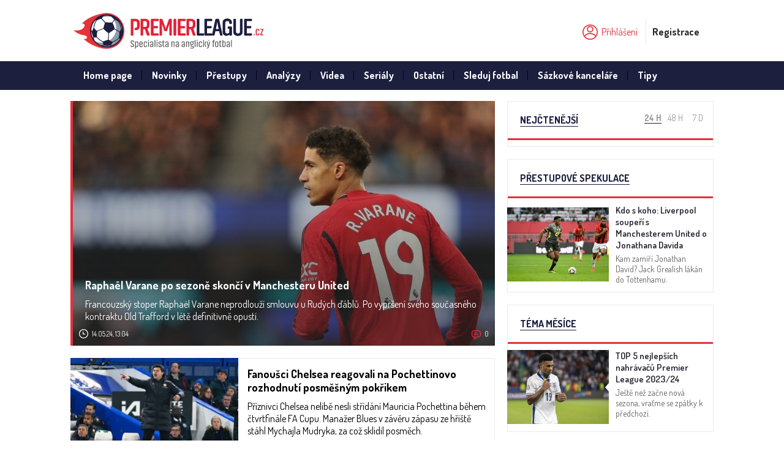

--- FILE ---
content_type: text/html; charset=UTF-8
request_url: https://www.premierleague.cz/clanky/kategorie/klubove-novinky/
body_size: 7695
content:
<!DOCTYPE html>
<html>
<head>
<!-- Google Tag Manager -->
<script>(function(w,d,s,l,i){w[l]=w[l]||[];w[l].push({'gtm.start':
            new Date().getTime(),event:'gtm.js'});var f=d.getElementsByTagName(s)[0],
        j=d.createElement(s),dl=l!='dataLayer'?'&l='+l:'';j.async=true;j.src=
        'https://www.googletagmanager.com/gtm.js?id='+i+dl;f.parentNode.insertBefore(j,f);
    })(window,document,'script','dataLayer','GTM-N9KK79H');</script>
<!-- End Google Tag Manager -->
<meta charset="utf-8">
<meta name="viewport" content="width=device-width, initial-scale=1">
<title>Klubové novinky  |  PremierLeague.cz</title>
<meta name="description" content="" />
<meta name="keywords" content="" />
<meta name="publisher" content="PremierLeague.cz" />
<meta name="copyright" content="PremierLeague.cz &copy; All Rights Reserved" />
<meta name="language" content="cz" />
<meta name="robots" content="index" />
<meta name="robots" content="follow" />
<link rel="stylesheet" type="text/css" href="https://www.premierleague.cz/theme/premierleague/compiler.php/index.scss?md=c58be8a1f03d0aeab8338c60d11dd08f">
<link rel="apple-touch-icon" sizes="180x180" href="https://www.premierleague.cz/theme/premierleague/img/favicon/apple-touch-icon.png" />
<link rel="icon" type="image/png" sizes="32x32" href="https://www.premierleague.cz/theme/premierleague/img/favicon/favicon-32x32.png" />
<link rel="icon" type="image/png" sizes="32x32" href="https://www.premierleague.cz/theme/premierleague/img/favicon/favicon-16x16.png" />
<link rel="manifest" href="https://www.premierleague.cz/theme/premierleague/img/favicon/manifest.json" />
<link rel="mask-icon" href="https://www.premierleague.cz/theme/premierleague/img/favicon/safari-pinned-tab.svg" color="#17a745" />
<link rel="shortcut icon" type="image/x-icon" href="https://www.premierleague.cz/theme/premierleague/img/favicon/favicon.ico" />
<link rel="canonical" href="https://www.premierleague.cz/clanky/kategorie/klubove-novinky/" />
<meta name="msapplication-config" content="https://www.premierleague.cz/theme/premierleague/img/favicon/browserconfig.xml" />
<meta name="theme-color" content="#17a745">
<script src="//ajax.googleapis.com/ajax/libs/jquery/3.3.1/jquery.min.js"></script>
<script src="https://www.premierleague.cz/theme/premierleague/img/icons/grunticon.loader.js"></script>

<script type="text/javascript">
	// <![CDATA[
	var SITEURL="https://www.premierleague.cz";
	// ]]>
</script>
<!-- SVG -->
<script>
grunticon(["https://www.premierleague.cz/theme/premierleague/css/icons.css?v=1.01","https://www.premierleague.cz/theme/premierleague/css/icons-png.css?v=1.01","https://www.premierleague.cz/theme/premierleague/css/icons-png-bg.css?v=1.01"],grunticon.svgLoadedCallback);
</script>
<script src="https://campaigns-ad.s3.eu-west-2.amazonaws.com/campaigns-ad/js/50b8e9f983c2a76b44d48581eb1c0ecc.js" defer=""></script>
<noscript>
	<link href="https://www.premierleague.cz/theme/premierleague/css/icons-png-bg.css" rel="stylesheet">
</noscript>

</head>
<body>
<!-- Google Tag Manager (noscript) -->
<noscript><iframe src="https://www.googletagmanager.com/ns.html?id=GTM-N9KK79H"
                  height="0" width="0" style="display:none;visibility:hidden"></iframe></noscript>
<!-- End Google Tag Manager (noscript) -->
<header class="header">
        <div class="container-fluid">
          
			<div class="d-sm-flex align-items-center">
				<a href="/" class="header__logo icon-logo-premierleague mr-auto p-2">
					<p class="header__logo__title">PremierLeague.cz</p>
				</a>

				<div class="header__right p-2">
										<div class="user">
						
<a href="#" class="login js-popup-btn js-popup-btn-1 js-popupgroup-200"><span class="icon icon-login" data-grunticon-embed></span><span class="text">Přihlášení</span></a>
						<a href="#" class="register js-popup-btn js-popup-btn-2 js-popupgroup-200">Registrace</a>
						<div class="user-box js-popup js-popup-1 js-popupgroup-200" data-popup="1" data-popupgroup="200">
							<div class="wrapper">
								<input type="text" id="login_name" placeholder="Uživatelské jméno*">
								<input type="password" id="password" placeholder="Heslo*">
                                <input id="remember" name="remember" type="checkbox" value="1" checked="checked"> Zapamatovat přihlášení                                <span id="login-loader"></span>
								<button id="btn-login" type="submit" class="btn green">Přihlášení</button>
							</div>
							<div class="registered">
								<p>Nemáte ještě účet?</p>
								<a href="#" class="btn transparent js-popup-btn js-popup-btn-2 js-popupgroup-200">Registrace</a>
							</div>
						</div>
						<div class="user-box user-box--register js-popup js-popup-2 js-popupgroup-200" data-popup="2" data-popupgroup="200">
							<div class="wrapper">
                                <input type="text" id="reg_login_name" placeholder="Uživatelské jméno*">
								<input type="text" id="reg_email" placeholder="E-mail*">
								<input type="password" id="reg_password" placeholder="Heslo*">
								<input type="password" id="reg_password_confirm" placeholder="Opakovaní hesla*">
							</div>
							<div class="line"></div>
							<div class="wrapper">
							    <input type="text" id="reg_fname" placeholder="Jméno">
							    <input type="text" id="reg_lname" placeholder="Přezdívka">

                                <span id="register-loader"></span>
								<button id="btn-register" type="submit" class="btn green">Vytvoř účet</button>
							</div>
							<div class="registered">
								<p>Máte již svůj účet?</p>
								<a href="#" class="btn transparent js-popup-btn js-popup-btn-1 js-popupgroup-200">Přihlášení</a>
							</div>
						</div>
					</div>
				</div>
			</div>
        </div>
		<div class="clearfix"></div>
</header>


<a class="menu-link js-menu-link" href="#menu"><div class="wrapper"><span></span><span></span><span></span><span></span></div><div class="text">Menu</div></a>
		<nav class="menu js-menu">
            <div class="container-fluid">
                <ul>
				<li class="menu__item"><a href="https://www.premierleague.cz/home-page/">Home page</a></li><li class="menu__item"><a href="/clanky/kategorie/novinky/"  title="Novinky">Novinky</a></li><li class="menu__item"><a href="/clanky/kategorie/prestupy/"  title="Přestupy">Přestupy</a></li><li class="menu__item"><a href="/clanky/kategorie/analyzy/"  title="Analýzy">Analýzy</a></li><li class="menu__item"><a href="https://www.premierleague.cz/clanky/kategorie/videa/"  title="Videa">Videa</a></li><li class="menu__item"><a href="/clanky/kategorie/serialy/"  title="Seriály">Seriály</a></li><li class="menu__item"><a href="/clanky/kategorie/ostatni/"  title="Ostatní">Ostatní</a></li><li class="menu__item"><a href="https://www.premierleague.cz/clanky/kde-sledovat-premier-league_1/"  title="Sleduj fotbal">Sleduj fotbal</a></li><li class="menu__item"><a href="/clanky/kategorie/sazkove-kancelare/"  title="Sázkové kanceláře">Sázkové kanceláře</a></li><li class="menu__item"><a href="/clanky/kategorie/tipy/"  title="Tipy">Tipy</a></li>                </ul>
			</div>
		</nav>
<div class="container-fluid">
  
  <div class="row">
  
  <div class="col-lg-8 col-md-8">
  
   
    
<section class="news">
<div class="row padd-md">
    <h1 style="display: none">KLUBOVE-NOVINKY</h1>

        <article class="news__item news__item--2 col-lg-12">
								<div class="box-wrapper">
									<a href="https://www.premierleague.cz/clanky/raphael-varane-po-sezone-skonci-v-manchesteru-united/" class="head-link"></a>
									<div class="thumb">

										<div class="category">
                                            																					</div>
										<img src="https://www.premierleague.cz/thumb/thumbmaker.php?src=/uploads/article_images/plcz/IMG_CB80F4-B03D43-EE6614-9E2DFD-2F3F3C-F505A1.jpg&amp;h=400&amp;w=700&amp;a=tc" alt="">
									</div>
									<div class="wrapper">
										<div class="league">

										</div>
										<h3>Raphaël Varane po sezoně skončí v Manchesteru United</h3>
										<p class="perex">Francouzský stoper Raphaël Varane neprodlouží smlouvu u Rudých ďáblů. 
Po vypršení svého současného kontraktu Old Trafford v létě definitivně opustí. </p>
										<p class="date"><span class="icon icon-date" data-grunticon-embed></span>14.05.24, 13:04</p>
										<p class="comments"><span class="icon icon-comments" data-grunticon-embed></span>0</p>
									</div>
								</div>
</article>
        <article class="news__item news__item--3 col-lg-12">
								<div class="box-wrapper">
									<a href="https://www.premierleague.cz/clanky/mauricio-pochettino-si-za-sve-rozhodnuti-vyslechnul-od-fanousku-posmesny-pokrik/" class="head-link"></a>
									<div class=" d-flex align-items-stretch">
										<div class="col-5 no-padd-left">
											<div class="thumb">
												<div class="category mobile-hide">
											
                                            												</div>
												<div class="league">
																									</div>
												<img src="https://www.premierleague.cz/thumb/thumbmaker.php?src=/uploads/article_images/plcz/IMG_41A269-AD25AA-576DC6-48FFE8-B429B1-719259.jpg&amp;h=350&amp;w=550" alt="">
											</div>
										</div>
										<div class=" wrapper">
											<h3>Fanoušci Chelsea reagovali na Pochettinovo rozhodnutí posměšným pokřikem</h3>
											<p class="perex">Příznivci Chelsea nelibě nesli střídání Mauricia Pochettina během čtvrtfinále FA Cupu. 
Manažer Blues v závěru zápasu ze hřiště stáhl Mychajla Mudryka, za což sklidil posměch.</p>
											<p class="date"><span class="icon icon-date" data-grunticon-embed></span>18.03.24, 13:50</p>
											<p class="comments"><span class="icon icon-comments" data-grunticon-embed></span>0</p>
										</div>
									</div>
								</div>
							</article>
        <article class="news__item news__item--3 col-lg-12">
								<div class="box-wrapper">
									<a href="https://www.premierleague.cz/clanky/manchester-united-si-vytipoval-potencialni-nahradu-za-ten-haga/" class="head-link"></a>
									<div class=" d-flex align-items-stretch">
										<div class="col-5 no-padd-left">
											<div class="thumb">
												<div class="category mobile-hide">
											
                                            <a href="#" class="item">Bulvárník</a>												</div>
												<div class="league">
																									</div>
												<img src="https://www.premierleague.cz/thumb/thumbmaker.php?src=/uploads/article_images/plcz/IMG_1D9460-CEA90D-333A70-1AFB04-7ACFFC-2A5378.jpg&amp;h=350&amp;w=550" alt="">
											</div>
										</div>
										<div class=" wrapper">
											<h3>Manchester United si vytipoval potenciální náhradu za ten Haga</h3>
											<p class="perex">Manchester United si údajně vytipoval dvě potenciální jména. 
Jedná se o trenéry, kteří mohou nahradit Erika ten Haga. Komu dávají média a bookmakeři největší šance?</p>
											<p class="date"><span class="icon icon-date" data-grunticon-embed></span>06.02.24, 09:45</p>
											<p class="comments"><span class="icon icon-comments" data-grunticon-embed></span>0</p>
										</div>
									</div>
								</div>
							</article>
        <article class="news__item news__item--3 col-lg-12">
</article>
<article class="news__item news__item--3 col-lg-12">
								<div class="box-wrapper">
									<a href="https://www.premierleague.cz/clanky/manchester-united-znovu-prisel-o-lisandra-martineze/" class="head-link"></a>
									<div class=" d-flex align-items-stretch">
										<div class="col-5 no-padd-left">
											<div class="thumb">
												<div class="category mobile-hide">
											
                                            												</div>
												<div class="league">
																									</div>
												<img src="https://www.premierleague.cz/thumb/thumbmaker.php?src=/uploads/article_images/plcz/IMG_A77843-EE4E51-CED016-7727C5-96E848-B950B6.jpg&amp;h=350&amp;w=550" alt="">
											</div>
										</div>
										<div class=" wrapper">
											<h3>Manchester United znovu přišel o Lisandra Martíneze</h3>
											<p class="perex">Fotbalisté Manchesteru United sice ve 23. kole zdolali na svém trávníku londýnský West Ham suverénně 3:0, přišli však o klíčového stopera Lisandra Martíneze.</p>
											<p class="date"><span class="icon icon-date" data-grunticon-embed></span>04.02.24, 20:13</p>
											<p class="comments"><span class="icon icon-comments" data-grunticon-embed></span>0</p>
										</div>
									</div>
								</div>
							</article>
        <article class="news__item news__item--3 col-lg-12">
								<div class="box-wrapper">
									<a href="https://www.premierleague.cz/clanky/manchester-united-si-novou-smlouvou-pojistil-ceskou-brankarskou-nadeji/" class="head-link"></a>
									<div class=" d-flex align-items-stretch">
										<div class="col-5 no-padd-left">
											<div class="thumb">
												<div class="category mobile-hide">
											
                                            												</div>
												<div class="league">
																									</div>
												<img src="https://www.premierleague.cz/thumb/thumbmaker.php?src=/uploads/article_images/plcz/IMG_FE6D1E-97D71B-12133C-105DBB-C9E5F7-5EFD8B.jpg&amp;h=350&amp;w=550" alt="">
											</div>
										</div>
										<div class=" wrapper">
											<h3>Manchester United si pojistil českou brankářskou naději</h3>
											<p class="perex">Český brankář Radek Vítek podepsal na Old Trafford novou smlouvu. 
Zároveň obratem zamířil na půlroční hostování do League Two, kde posílí Accrington Stanley.</p>
											<p class="date"><span class="icon icon-date" data-grunticon-embed></span>29.01.24, 11:03</p>
											<p class="comments"><span class="icon icon-comments" data-grunticon-embed></span>0</p>
										</div>
									</div>
								</div>
							</article>
        <article class="news__item news__item--3 col-lg-12">
								<div class="box-wrapper">
									<a href="https://www.premierleague.cz/clanky/kdo-nahradi-juergena-kloppa-v-liverpoolu-tady-jsou-tri-varianty/" class="head-link"></a>
									<div class=" d-flex align-items-stretch">
										<div class="col-5 no-padd-left">
											<div class="thumb">
												<div class="category mobile-hide">
											
                                            												</div>
												<div class="league">
																									</div>
												<img src="https://www.premierleague.cz/thumb/thumbmaker.php?src=/uploads/article_images/plcz/IMG_CCBE1D-3136EF-747C0E-97C5C2-9FC977-574E93.jpg&amp;h=350&amp;w=550" alt="">
											</div>
										</div>
										<div class=" wrapper">
											<h3>Kdo nahradí Jürgena Kloppa v Liverpoolu? Tady jsou tři varianty</h3>
											<p class="perex">Jürgen Klopp tento týden oznámil, že po sezóně skončí na lavičce Liverpoolu. 
Fanoušci už teď spekulují, kdo ho na lavičce nahradí. Která tři jména se nejčastěji objevují?</p>
											<p class="date"><span class="icon icon-date" data-grunticon-embed></span>28.01.24, 16:58</p>
											<p class="comments"><span class="icon icon-comments" data-grunticon-embed></span>0</p>
										</div>
									</div>
								</div>
							</article>
        <article class="news__item news__item--3 col-lg-12">
								<div class="box-wrapper">
									<a href="https://www.premierleague.cz/clanky/manchester-city-prolomil-trapeni-na-novem-stadionu-tottenhamu-se-golu-dockal-az-ted/" class="head-link"></a>
									<div class=" d-flex align-items-stretch">
										<div class="col-5 no-padd-left">
											<div class="thumb">
												<div class="category mobile-hide">
											
                                            												</div>
												<div class="league">
																									</div>
												<img src="https://www.premierleague.cz/thumb/thumbmaker.php?src=/uploads/article_images/plcz/IMG_94778B-FF6B5F-068AF1-8635B9-F2CFFC-96F464.jpg&amp;h=350&amp;w=550" alt="">
											</div>
										</div>
										<div class=" wrapper">
											<h3>Manchester City prolomil trápení, na novém stadionu Tottenhamu se gólu dočkal až teď</h3>
											<p class="perex">Citizens se podařilo prolomit prokletí na stadionu Spurs. 
Pomohl jim k tomu nečekaný střelec Nathan Aké. Ten se prosadil překvapivě po rohovém kopu.</p>
											<p class="date"><span class="icon icon-date" data-grunticon-embed></span>27.01.24, 00:53</p>
											<p class="comments"><span class="icon icon-comments" data-grunticon-embed></span>0</p>
										</div>
									</div>
								</div>
							</article>
        <article class="news__item news__item--3 col-lg-12">
								<div class="box-wrapper">
									<a href="https://www.premierleague.cz/clanky/manchester-united-ulovil-vyraznou-postavu-sveho-nejvetsiho-rivala/" class="head-link"></a>
									<div class=" d-flex align-items-stretch">
										<div class="col-5 no-padd-left">
											<div class="thumb">
												<div class="category mobile-hide">
											
                                            												</div>
												<div class="league">
																									</div>
												<img src="https://www.premierleague.cz/thumb/thumbmaker.php?src=/uploads/article_images/plcz/IMG_37B5FC-21E4F8-B833C4-0BF8AB-2CB711-F33193.jpg&amp;h=350&amp;w=550" alt="">
											</div>
										</div>
										<div class=" wrapper">
											<h3>Manchester United do svých řad ulovil výraznou postavu největšího rivala</h3>
											<p class="perex">Někdejší šéf fotbalových operací z Manchesteru City se stěhuje. 
V Manchesteru United by měl po odchodu Richarda Arnolda zastávat post výkonného ředitele.</p>
											<p class="date"><span class="icon icon-date" data-grunticon-embed></span>22.01.24, 09:44</p>
											<p class="comments"><span class="icon icon-comments" data-grunticon-embed></span>0</p>
										</div>
									</div>
								</div>
							</article>
        <article class="news__item news__item--3 col-lg-12">
</article>
<article class="news__item news__item--3 col-lg-12">
								<div class="box-wrapper">
									<a href="https://www.premierleague.cz/clanky/trent-alexander-arnold-se-zranil-kdy-se-vrati/" class="head-link"></a>
									<div class=" d-flex align-items-stretch">
										<div class="col-5 no-padd-left">
											<div class="thumb">
												<div class="category mobile-hide">
											
                                            												</div>
												<div class="league">
																									</div>
												<img src="https://www.premierleague.cz/thumb/thumbmaker.php?src=/uploads/article_images/plcz/IMG_6E2468-2E2FA7-723253-7C3D72-CCAE55-201667.jpg&amp;h=350&amp;w=550" alt="">
											</div>
										</div>
										<div class=" wrapper">
											<h3>Trent Alexander-Arnold se zranil, kdy se vrátí?</h3>
											<p class="perex">Po dlouhém prosinci byla minimální pauza a spousta hráčů má poranění nejen z únavy. 
K tomuto listu se momentálně přidal Trent Alexander-Arnold. Co to znamená pro Liverpool a jeho ambice ve všech soutěžích, ve kterých je ještě stále aktivní?</p>
											<p class="date"><span class="icon icon-date" data-grunticon-embed></span>10.01.24, 16:59</p>
											<p class="comments"><span class="icon icon-comments" data-grunticon-embed></span>0</p>
										</div>
									</div>
								</div>
							</article>
        <article class="news__item news__item--3 col-lg-12">
								<div class="box-wrapper">
									<a href="https://www.premierleague.cz/clanky/juergen-klopp-informuje-o-stavu-zraneni-alissona-a-joty/" class="head-link"></a>
									<div class=" d-flex align-items-stretch">
										<div class="col-5 no-padd-left">
											<div class="thumb">
												<div class="category mobile-hide">
											
                                            												</div>
												<div class="league">
																									</div>
												<img src="https://www.premierleague.cz/thumb/thumbmaker.php?src=/uploads/article_images/plcz/IMG_E15240-E354D0-9088C9-27711F-53E93F-E535E2.jpg&amp;h=350&amp;w=550" alt="">
											</div>
										</div>
										<div class=" wrapper">
											<h3>Jürgen Klopp informuje o stavu zranění Alissona a Joty</h3>
											<p class="perex">Sobotní šlágr mezi Manchesterem City a Liverpoolem nepoznal vítěze. 
Bod z Etihad Stadium se samozřejmě počítá, navíc když ještě Citizens vedli gólem Erlinga Haalanda z 27. minuty.</p>
											<p class="date"><span class="icon icon-date" data-grunticon-embed></span>01.12.23, 10:00</p>
											<p class="comments"><span class="icon icon-comments" data-grunticon-embed></span>0</p>
										</div>
									</div>
								</div>
							</article>
<div class="center more lm-116">
              <a data="c-116-10" type="button" class="lm_btn btn white">více článků</a>
</div>
</div>
</section>

      </div>

    <div class="col-lg-4 col-md-4">
  
         
                <div class="row padd-md">
                                                            
                    <div class="col-md-12 col-sm-6">
						<section class="aside aside--most">
								<div class="aside__title aside__title--toggle">
                                <p class="top_title active">NEJČTENĚJŠÍ</p>


                                    <p class="top_title js-toggle-btn js-toggle-btn-3 js-togglegroup-100">7 D</p>
                                    <p class="top_title js-toggle-btn js-toggle-btn-2 js-togglegroup-100">48 H</p>
                                    <p class="top_title js-toggle-btn js-toggle-btn-1 js-togglegroup-100 active">24 H</p>
								</div>
								<div class="js-toggle js-toggle-1 js-togglegroup-100" data-toggle="1" data-togglegroup="100">
                                                                                                       								</div>
								<div class="js-toggle js-toggle-2 js-togglegroup-100 hide" data-toggle="2" data-togglegroup="100">
                                									                                 								</div>
                                    <div class="js-toggle js-toggle-3 js-togglegroup-100 hide" data-toggle="3" data-togglegroup="100">
                                    									                                 
								</div>
							</section>
						</div>

                    </div>
                <div class="row padd-md">
                                                            
<div class="col-md-12 col-sm-6">
							<section class="aside aside--speculation">
								<div class="aside__title">
                                    <p class="top_title active"><a href="https://www.premierleague.cz/clanky/kategorie/prestupove-spekulace/">PŘESTUPOVÉ SPEKULACE</a></p>
								</div>
                                                                <article class="aside__item">
										<div class="thumb">
																						<a href="https://www.premierleague.cz/clanky/kdo-s-koho-liverpool-souperi-s-manchesterem-united-o-jonathana-davida/"><img src="https://www.premierleague.cz/thumb/thumbmaker.php?src=/uploads/article_images/plcz/IMG_0541B5-C56F23-8075AF-7B4B74-E9944D-ED8DA4.jpg&amp;h=220&amp;w=300" alt=""></a>
										</div>
										<div class="text">
											<a href="https://www.premierleague.cz/clanky/kategorie//" class="league"></a>
											<h3><a href="https://www.premierleague.cz/clanky/kdo-s-koho-liverpool-souperi-s-manchesterem-united-o-jonathana-davida/">Kdo s koho: Liverpool soupeří s Manchesterem United o Jonathana Davida</a></h3>
                                            <p class="perex">Kam zamíří Jonathan David? Jack Grealish lákán do Tottenhamu.</p>
										</div>
								</article>
								                                
 							</section>
</div>

                    </div>
                <div class="row padd-md">
                                                            
<div class="col-md-12 col-sm-6">
							<section class="aside aside--speculation">
								<div class="aside__title">
                                    <p class="top_title active"><a href="https://www.premierleague.cz/clanky/kategorie/tema-mesice/">TÉMA MĚSÍCE</a></p>
                                </div>
                                                                <article class="aside__item">
										<div class="thumb">
																						<a href="https://www.premierleague.cz/clanky/top-5-nejlepsich-nahravacu-premier-league-2023-24/"><img src="https://www.premierleague.cz/thumb/thumbmaker.php?src=/uploads/article_images/plcz/IMG_14C763-50EDD4-B70D70-1DF0B8-8BDAE0-C6A24E.jpg&amp;h=220&amp;w=300" alt=""></a>
										</div>
										<div class="text">
											<a href="https://www.premierleague.cz/clanky/kategorie//" class="league"></a>
											<h3><a href="https://www.premierleague.cz/clanky/top-5-nejlepsich-nahravacu-premier-league-2023-24/">TOP 5 nejlepších nahrávačů Premier League 2023/24</a></h3>
                                            <p class="perex">Ještě než začne nová sezona, vraťme se zpátky k předchozí.</p>
										</div>
								</article>
								                                
 							</section>
</div>

                    </div>
                <div class="row padd-md">
                                                            
<div class="col-md-12 col-sm-6">
							<section class="aside aside--video">
								<div class="aside__title">
									<p class="top_title active"><a href="https://www.premierleague.cz/clanky/kategorie/videa/">VIDEA</a></p>
								</div>
                                								<article class="aside__item">
                                <a href="https://www.premierleague.cz/clanky/premier-league-2023-24-nominace-na-nejlepsi-zakrok/" title="Premier League 2023/24: Nominace na nejlepší brankářský zákrok" class="head-link"></a>
									<div class="thumb">
										<span class="icon icon-play-2"></span>
                                        <img src="https://www.premierleague.cz/thumb/thumbmaker.php?src=/uploads/article_images/plcz/IMG_F1A9D2-6F03B3-13ED2B-A9BA28-A6B563-E4D3D4.jpg&amp;h=220&amp;w=300" alt=""/>
									</div>
									<div class="text">

										<h3>Premier League 2023/24: Nominace na nejlepší brankářský zákrok</h3>
									</div>
								</article>
                                								<article class="aside__item">
                                <a href="https://www.premierleague.cz/clanky/premier-league-2023-24-nominace-na-nejhezci-gol/" title="Premier League 2023/24: Nominace na nejhezčí gól" class="head-link"></a>
									<div class="thumb">
										<span class="icon icon-play-2"></span>
                                        <img src="https://www.premierleague.cz/thumb/thumbmaker.php?src=/uploads/article_images/plcz/IMG_2A5903-F6AF77-67B265-32BE25-5ABC89-1E5105.jpg&amp;h=220&amp;w=300" alt=""/>
									</div>
									<div class="text">

										<h3>Premier League 2023/24: Nominace na nejhezčí gól</h3>
									</div>
								</article>
                                
 							</section>
</div>

                    </div>
        
  </div>
    </div>

  
</div>

	
    	<footer class="footer">
			<div class="container-fluid">
				<div class="row">
					<div class="footer__col footer__col--noborder">
						<a href="/" class="logo icon-logo-premierleague"></a>
						<p class="copy">© Copyright 2026 - <a href="/">PremierLeague.cz</a><br/>Všechny práva vyhrazeny.</p>
					</div>
					<div class="footer__col">
						<p class="title">Info:</p>
						<ul>
							<li><a href="https://www.premierleague.cz/clanky/o-nas/" target="" title="O nás"><span>O nás</span></a></li>
<li><a href="https://www.mfcr.cz/" target="" title="Ministerstvo financí"><span>Ministerstvo financí</span></a></li>
<li><a href="https://www.mfcr.cz/" target="" title="18 + Podporujeme zodpovědné hraní"><span>18 + Podporujeme zodpovědné hraní</span></a></li>
<li><a href="https://www.premierleague.cz/clanky/ochrana-osobnich-udaju/" target="" title="Právní zmínka"><span>Právní zmínka</span></a></li>
<li><a href="/cdn-cgi/l/email-protection#780a1d1c19131b1d38080a1d15111d0a141d191f0d1d561b02" target="" title="Kontakt"><span>Kontakt</span></a></li>
						</ul>
					</div>
					<div class="footer__col">
						<p class="title">Premier League:</p>
						<ul>
							<li><a href="https://www.premierleague.cz/clanky/kategorie/novinky/" target="" title="Novinky"><span>Novinky</span></a></li>
<li><a href="https://www.premierleague.cz/clanky/kategorie/analyzy/" target="" title="Analýzy"><span>Analýzy</span></a></li>
<li><a href="https://www.premierleague.cz/clanky/kategorie/prestupy/" target="" title="Přestupy"><span>Přestupy</span></a></li>
<li><a href="https://www.premierleague.cz/clanky/kategorie/prestupy/" target="" title="Seriály"><span>Seriály</span></a></li>
						</ul>
					</div>

					<div class="footer__col">
						<p class="title">Ostatné:</p>
						<ul>
							<li><a href="https://www.premierleague.cz/clanky/kategorie/videa/" target="" title="Videa"><span>Videa</span></a></li>
<li><a href="https://www.premierleague.cz/clanky/kde-sledovat-premier-league/" target="" title="Sleduj fotbal"><span>Sleduj fotbal</span></a></li>
<li><a href="https://www.premierleague.cz/clanky/kategorie/tipy/" target="" title="Sázkařské tipy"><span>Sázkařské tipy</span></a></li>
<li><a href="https://www.premierleague.cz/clanky/kategorie/sazkove-kancelare/" target="" title="Sázkové kanceláře"><span>Sázkové kanceláře</span></a></li>
						</ul>
					</div>

					<div class="footer__col">
						<p class="title">Partneri:</p>
						<ul>
							<li><a href="http://www.fotbalportal.cz" target="_blank" title="FotbalPortal.cz"><span>FotbalPortal.cz</span></a></li>
<li><a href="https://www.fotbalportal.cz/noviny/" target="" title="Sázkové kanceláře v ČR"><span>Sázkové kanceláře v ČR</span></a></li>
						</ul>
					</div>
				</div>
			</div>
		</footer> <!-- /footer -->
 <!-- /wrapper -->
  <div class="adv_right mobile-hide">
<!-- Right column 160x600 -->
 </div>
  <div id="go-top-button" title="Scroll To Top"><i class="arrow-up"></i></div>

         		<script data-cfasync="false" src="/cdn-cgi/scripts/5c5dd728/cloudflare-static/email-decode.min.js"></script><script type="text/javascript" src="https://www.premierleague.cz/theme/premierleague/js/main.js?v=2b6603f4c8da5f00fe0fa2ff587c9e61"></script>
        <script src="https://www.premierleague.cz/theme/premierleague/bower_components/bxslider-4/dist/jquery.bxslider.min.js"></script>
      <!-- Google Analytics -->
	<div id="fb-root"></div>
<script>(function(d, s, id) {
  var js, fjs = d.getElementsByTagName(s)[0];
  if (d.getElementById(id)) return;
  js = d.createElement(s); js.id = id;
  js.src = 'https://connect.facebook.net/cs_CZ/sdk.js#xfbml=1&version=v3.1&appId=846403692152465&autoLogAppEvents=1';
  fjs.parentNode.insertBefore(js, fjs);
}(document, 'script', 'facebook-jssdk'));</script>

<a href="https://www.toplist.cz/stat/1631203"><script language="JavaScript" type="text/javascript">
<!--
document.write('<img src="//toplist.cz/dot.asp?id=1631203&http='+escape(document.referrer)+'&t='+escape(document.title)+
'&wi='+escape(window.screen.width)+'&he='+escape(window.screen.height)+'&cd='+escape(window.screen.colorDepth)+'" width="1" height="1" border=0 alt="TOPlist" />');
//--></script><noscript><img src="//toplist.cz/dot.asp?id=1631203" border="0"
alt="TOPlist" width="1" height="1" /></noscript></a>

<script type="text/javascript">
var _gaq = _gaq || [];
_gaq.push(['_setAccount', 'UA-125560654-1']);
_gaq.push(['_trackPageview']);
(function() {
var ga = document.createElement('script'); ga.type = 'text/javascript'; ga.async = true;
ga.src = ('https:' == document.location.protocol ? 'https://ssl' : 'http://www') + '.google-analytics.com/ga.js';
var s = document.getElementsByTagName('script')[0]; s.parentNode.insertBefore(ga, s);
})();
</script>    <!-- Google Analytics /-->
    <script defer src="https://static.cloudflareinsights.com/beacon.min.js/vcd15cbe7772f49c399c6a5babf22c1241717689176015" integrity="sha512-ZpsOmlRQV6y907TI0dKBHq9Md29nnaEIPlkf84rnaERnq6zvWvPUqr2ft8M1aS28oN72PdrCzSjY4U6VaAw1EQ==" data-cf-beacon='{"version":"2024.11.0","token":"bb5f28b785fa4d9582b61f345524ca71","r":1,"server_timing":{"name":{"cfCacheStatus":true,"cfEdge":true,"cfExtPri":true,"cfL4":true,"cfOrigin":true,"cfSpeedBrain":true},"location_startswith":null}}' crossorigin="anonymous"></script>
</body>
</html>